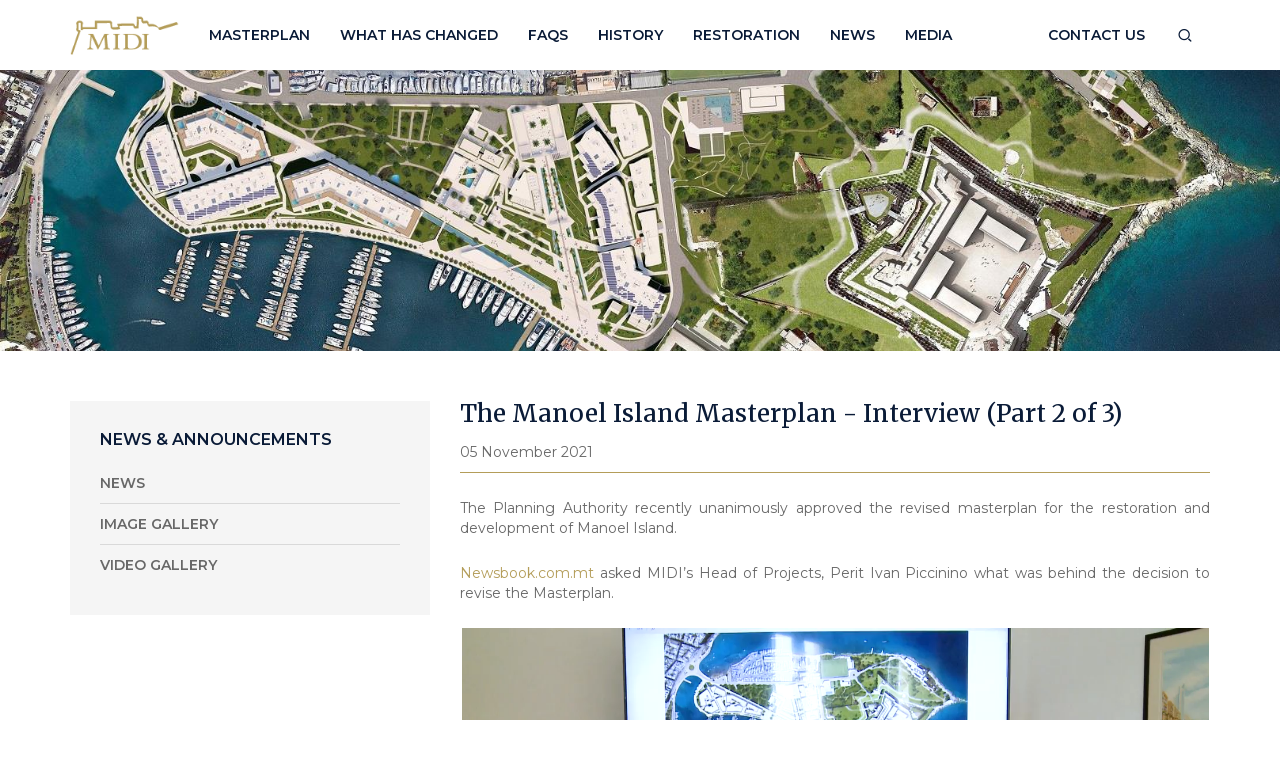

--- FILE ---
content_type: text/html; charset=utf-8
request_url: https://www.manoelisland.com.mt/en/news/1/2088/the-manoel-island-masterplan---interview-part
body_size: 11008
content:


<html lang="en">

<head>
    <!-- meta -->
    <meta charset="utf-8" /><meta http-equiv="X-UA-Compatible" content="IE=edge,chrome=1" /><meta http-equiv="Content-Type" content="text/html; charset=iso-8859-1" /><meta name="viewport" content="width=device-width, initial-scale=1, maximum-scale=1, user-scalable=no" /><title>
	The Manoel Island Masterplan - Interview (Part 2 of 3)
</title>


    <!-- Google Tag Manager -->
    <script>
        (function (w, d, s, l, i) {
            w[l] = w[l] || []; w[l].push({
                'gtm.start':
                new Date().getTime(), event: 'gtm.js'
            }); var f = d.getElementsByTagName(s)[0],
                j = d.createElement(s), dl = l != 'dataLayer' ? '&l=' + l : ''; j.async = true; j.src =
                    'https://www.googletagmanager.com/gtm.js?id=' + i + dl; f.parentNode.insertBefore(j, f);
        })(window, document, 'script', 'dataLayer', 'GTM-5MPNJSV');

    </script>
    <!-- End Google Tag Manager -->

    <meta name='twitter:site' content='@MaltaChamber' /><meta name='twitter:card' content='summary' /><meta name='twitter:description' content='News &amp; Announcements'/><meta name='twitter:title' content='News' /><meta property='og:description' content='News &amp; Announcements'/><meta property='og:url' content='https://www.manoelisland.com.mt//en/news/1' /><meta property='og:title' content='News' /><link rel="apple-touch-icon" sizes="57x57" href="../../../../assets/img/fav/apple-icon-57x57.png" /><link rel="apple-touch-icon" sizes="60x60" href="../../../../assets/img/fav/apple-icon-60x60.png" /><link rel="apple-touch-icon" sizes="72x72" href="../../../../assets/img/fav/apple-icon-72x72.png" /><link rel="apple-touch-icon" sizes="76x76" href="../../../../assets/img/fav/apple-icon-76x76.png" /><link rel="apple-touch-icon" sizes="114x114" href="../../../../assets/img/fav/apple-icon-114x114.png" /><link rel="apple-touch-icon" sizes="120x120" href="../../../../assets/img/fav/apple-icon-120x120.png" /><link rel="apple-touch-icon" sizes="144x144" href="../../../../assets/img/fav/apple-icon-144x144.png" /><link rel="apple-touch-icon" sizes="152x152" href="../../../../assets/img/fav/apple-icon-152x152.png" /><link rel="apple-touch-icon" sizes="180x180" href="../../../../assets/img/fav/apple-icon-180x180.png" /><link rel="icon" type="image/png" sizes="192x192" href="../../../../assets/img/fav/android-icon-192x192.png" /><link rel="icon" type="image/png" sizes="32x32" href="../../../../assets/img/fav/favicon-32x32.png" /><link rel="icon" type="image/png" sizes="96x96" href="../../../../assets/img/fav/favicon-96x96.png" /><link rel="icon" type="image/png" sizes="16x16" href="../../../../assets/img/fav/favicon-16x16.png" /><link rel="manifest" href="../../../../assets/img/fav/manifest.json" /><meta name="msapplication-TileColor" content="#ffffff" /><meta name="msapplication-TileImage" content="~/assets/img/fav/ms-icon-144x144.png" /><meta name="theme-color" content="#ffffff" />

    <!-- styles -->
    <link href="//maxcdn.bootstrapcdn.com/bootstrap/3.3.6/css/bootstrap.min.css" rel="stylesheet" integrity="sha256-7s5uDGW3AHqw6xtJmNNtr+OBRJUlgkNJEo78P4b0yRw= sha512-nNo+yCHEyn0smMxSswnf/OnX6/KwJuZTlNZBjauKhTK0c+zT+q5JOCx0UFhXQ6rJR9jg6Es8gPuD2uZcYDLqSw==" crossorigin="anonymous" /><link href="../../../../assets/css/plugins.min.css" rel="stylesheet" /><link href="../../../../assets/fontello/css/fontello.css" rel="stylesheet" /><link href="../../../../assets/sass/style.min.css?v=3" rel="stylesheet" /><link href="//fonts.googleapis.com/css?family=Merriweather:300,500|Montserrat:400,600" rel="stylesheet" />
</head>

<body prefix="og: http://ogp.me/ns# fb: http://ogp.me/ns/fb#" itemscope itemtype="http://schema.org/Article">
    
    <form name="aspnetForm" method="post" action="./the-manoel-island-masterplan---interview-part" onsubmit="javascript:return WebForm_OnSubmit();" id="aspnetForm">
<div>
<input type="hidden" name="__EVENTTARGET" id="__EVENTTARGET" value="" />
<input type="hidden" name="__EVENTARGUMENT" id="__EVENTARGUMENT" value="" />
<input type="hidden" name="__VIEWSTATE" id="__VIEWSTATE" value="/[base64]////8PZAUyY3RsMDAkcGxhY2Vob2xkZXJCb2R5JE5ld3NHYWxsZXJ5JGx2SW1hZ2VHYWxsZXJpZXMPZ2QFLWN0bDAwJHBsYWNlaG9sZGVyQm9keSROZXdzR2FsbGVyeUZ1bGwkbHZJdGVtcw88KwAOAwhmDGYNAv////[base64]" />
</div>

<script type="text/javascript">
//<![CDATA[
var theForm = document.forms['aspnetForm'];
if (!theForm) {
    theForm = document.aspnetForm;
}
function __doPostBack(eventTarget, eventArgument) {
    if (!theForm.onsubmit || (theForm.onsubmit() != false)) {
        theForm.__EVENTTARGET.value = eventTarget;
        theForm.__EVENTARGUMENT.value = eventArgument;
        theForm.submit();
    }
}
//]]>
</script>


<script src="/WebResource.axd?d=1nj9TpQ0jfybwiX_QcJUunxV2AKzXHFV28ucnDR6wqA1rmnsv2u1YCKzevT_xol5NSq11IEjQOlsefgM2ewTncU6mU_Wv44LkSm0G536oXg1&amp;t=636850502713153573" type="text/javascript"></script>


<script src="/WebResource.axd?d=KAS3KKyIHFV3RAWGLHBJTFKa9Bppu7X7e_fl7ufBc4hC06fXHHvfPwOfLnB8Kysy_qcIJ38Wruo-htfO4xHFOYwU3_TU-tH2mtluclTbkik1&amp;t=636850502713153573" type="text/javascript"></script>
<script type="text/javascript">
//<![CDATA[
function WebForm_OnSubmit() {
if (typeof(ValidatorOnSubmit) == "function" && ValidatorOnSubmit() == false) return false;
return true;
}
//]]>
</script>

<div>

	<input type="hidden" name="__VIEWSTATEGENERATOR" id="__VIEWSTATEGENERATOR" value="CA8C29DA" />
	<input type="hidden" name="__EVENTVALIDATION" id="__EVENTVALIDATION" value="/wEdAAOKmSNa2TsRfIfFUKuAfHZmELLVTzkjq7wqCNoHv2ZhDkFObXtzQezn6/f0Eqn1puKxcRmKteugGbh4iItq+Rp8nfvwXiP3p//Nb7+YuIf7Aw==" />
</div>
        <div class="container-nav">
            <nav class="navbar navbar-default">
                <div class="container">
                    <div class="navbar-header">
                        <button type="button" class="navbar-toggle collapsed" data-toggle="collapse" data-target="#bs-example-navbar-collapse-1" aria-expanded="false">
                            <i class="icon-menu"></i>
                        </button>
                        <a class="navbar-brand" href="/en/home">
                            <img src="/assets/img/logo.png" alt="logo" />
                        </a>
                    </div>

                    <div class="collapse navbar-collapse" id="bs-example-navbar-collapse-1">
                        <ul class='nav navbar-nav' role='menu'><li class=''><a href='https://www.manoelisland.com.mt/en/master-plan'>Masterplan</a></li><li class=''><a href='https://www.manoelisland.com.mt/en/what-has-changed'>What has changed</a></li><li class=''><a href='https://www.manoelisland.com.mt/en/faqs'>FAQs</a></li><li class=''><a href='https://www.manoelisland.com.mt/en/history'>History</a></li><li class=''><a href='https://www.manoelisland.com.mt/en/restoration'>Restoration</a></li><li class=''><a href='https://www.manoelisland.com.mt/en/news/1'>News</a></li><li class=''><a class='dropdown-toggle' data-toggle='dropdown' href='#'>Media<span class='caret'></span></a><ul class='dropdown-menu' role='menu'><li class=''><a href='#'>Image Gallery</a></li><li class=''><a href='#'>Video Gallery</a></li></ul></li></ul>

                        <ul class="nav navbar-nav navbar-right">
                            <li>
                                <a href="/en/contact">Contact Us</a>
                            </li>
                            <li>
                                <a href="#" class="pd" onclick="toggleSearch()"><i class="icon-search" style="display: block; margin: 3px 0;"></i></a>
                            </li>
                        </ul>
                    </div>
                </div>
            </nav>
        </div>

        <div class="container-search">
            <div class="container">
                <div class="row">
                    <div class="col-xs-12">
                        

<div class="form-inline">
    <div class="form-group">
        <input name="ctl00$search$txtTopSearch" type="text" id="ctl00_search_txtTopSearch" class="form-control ignore" placeholder="Search" />
        <span id="ctl00_search_searchValidation" class="form-required" style="color:Red;display:none;">*</span>
    </div>
    <input type="submit" name="ctl00$search$btnTopSearch" value="Search" onclick="javascript:WebForm_DoPostBackWithOptions(new WebForm_PostBackOptions(&quot;ctl00$search$btnTopSearch&quot;, &quot;&quot;, true, &quot;valSearch&quot;, &quot;&quot;, false, false))" id="ctl00_search_btnTopSearch" class="btn blue" />
</div>

                    </div>
                </div>
            </div>
        </div>

        <div class="container-banner-space"></div>

        <div class="container-banner">
            <div class="slides">
                
        
        <div class="item bgd-image">
            <img src='https://www.manoelisland.com.mt/loadimage/DA87B5A6-076C-451C-8418-3212EF413EB5' title='' alt='' class="srctobgd" />
        </div>
    
    

            </div>

            <div class="overlay"></div>

            <div class="caption">
                <div class="container">
                    <div class="row">
                        <div class="col-xs-12 text-center">
                            <h1>MANOEL ISLAND MASTERPLAN</h1>
                            
                        </div>
                    </div>
                </div>
            </div>

            <div class="scroll">
                <a href="#intro" class="anchor" data-offset="60">
                    <i class="icon-down"></i>
                    <span>Scroll Down</span>
                </a>
            </div>
        </div>

        
    
            <div class="container-inner">
                <div class="container">
                    <div class="row">
                        <div class="col-xs-12 col-sm-4">
                            <div class="side-wrapper animatedParent animateOnce" data-spy="affix" data-offset-top="300" data-offset-bottom="380">
                                <div class="side-menu animated fadeInUpShort delay-250">
                                    <h3>News & Announcements</h3>
                                    <ul>
                                        <li>
                                            <a href="/en/news/1">News</a>
                                        </li>
                                        
                                        <li>
                                            <a href="/en/news/3">Image Gallery</a>
                                        </li>
                                        <li>
                                            <a href="/en/news/4">Video Gallery</a>
                                        </li>
                                    </ul>
                                </div>
                            </div>
                            <div id="widthBar"></div>
                        </div>

                        <div class="col-xs-12 col-sm-8">
                            <div class="content">
                                <h3 class="page-title">
                                    <span id="ctl00_placeholderBody_lblNewsTitle">The Manoel Island Masterplan - Interview (Part 2 of 3)</span></h3>

                                <time>
                                    <span id="ctl00_placeholderBody_lblNewsDate">05 November 2021</span>
                                </time>

                                <h4 class="hidden">
                                    <span id="ctl00_placeholderBody_lblAuthor"></span></h4>
                                <hr />

                                <p>
                                    <span id="ctl00_placeholderBody_lblNewsText"><p style="text-align: justify;">The Planning Authority recently unanimously approved the revised masterplan for the restoration and development of Manoel Island.</p>
<p style="text-align: justify;"><a href="https://www.newsbook.com.mt" target="_blank">Newsbook.com.mt</a><span>&nbsp;asked MIDI&rsquo;s Head of Projects, Perit Ivan Piccinino what was behind the decision to revise the Masterplan.</span></p>
<video width="750" height="420" style="width:100%;" controls="controls"><source src="https://www.midimalta.com/assets/videos/nbinterview-pt2x.mp4" type="video/mp4" /><object width="750" height="420" data="https://thinktank.think.mt/scripts/tinymce/jscripts/tiny_mce/plugins/media/moxieplayer.swf" type="application/x-shockwave-flash"><param name="src" value="https://thinktank.think.mt/scripts/tinymce/jscripts/tiny_mce/plugins/media/moxieplayer.swf" /><param name="flashvars" value="url=https%3A//www.midimalta.com/assets/videos/nbinterview-pt2x.mp4&amp;poster=/" /><param name="allowfullscreen" value="true" /><param name="allowscriptaccess" value="true" /></object></video>
<p><span style="text-align: justify;"><br /></span></p>
<p><span style="text-align: justify;">&ldquo;Manoel Island has a legacy intertwined with Malta&rsquo;s history, reflected in heritage buildings and sites that define the Island&rsquo;s identity.</span></p>
<p style="text-align: justify;">Protecting, restoring and conserving these important landmarks is central to the design philosophy of the revised MIDI masterplan for Manoel Island &ndash; not just to honour Malta&rsquo;s history, but to preserve it for future generations,&rdquo; Piccinino said, &ldquo;The masterplan will give these buildings a new lease of life and has inspired other key design elements such as the creation of multiple plazas in their proximity.</p>
<p style="text-align: justify;">These dynamic public areas have been carefully located to complement the island&rsquo;s heritage assets, including the 80,000sqm Glacis Park surrounding Fort Manoel, he explained.</p>
<p style="text-align: center;"><img src="https://www.manoelisland.com.mt//loadimage/1850507A-CA05-4AD2-A226-8F6B0A672A62" alt="Manoel Island" width="500" height="373" /></p>
<p style="text-align: justify;"><strong>Sustainability</strong></p>
<p style="text-align: justify;">Perit Ivan Piccinino explained that in the new masterplan, sustainability is a key factor. A water conservation management plan, which will see rainwater harvesting, collection and treatment of grey water for irrigation and utilisation of the Island&rsquo;s existing reservoirs, has been put in place.</p>
<p style="text-align: justify;">The new buildings have likewise been designed to conserve energy, considering the best use of daylight while installing glazing and shading devices alongside energy efficient lighting, ventilation, and air conditioning systems.</p>
<p style="text-align: justify;">To reduce Manoel Island&rsquo;s carbon footprint further vehicular access will be limited. Apart from the main thorough way, cars will be directed to underground car parking facilities, which will be supplemented by electric charging points to promote the use of electric cars.</p>
<p style="text-align: justify;">MIDI will also develop new sporting facilities which will revert to Government for the benefit of the local community. The facilities include a full-size football pitch for Gzira United FC and a Bocci Club.</p>
<p style="text-align: justify;">Once the development is completed public accessibility will be significantly enhanced. The revised masterplan provides that Manoel Island will be developed as a pedestrian priority destination always ensuring unhindered access to the foreshore, the extraordinary heritage sites and the vast open public spaces.</p></span>
                                </p>
                            </div>

                            <div class="content-gallery">
                                
                                <span class="clearfix"></span>
                            </div>
                        </div>
                    </div>
                </div>
            </div>

            <div id="gallery" class="container-gallery">
                <div class="head">
                    <div class="container">
                        <div class="row">
                            <div class="col-xs-12 text-center">
                                <h1>Image Gallery</h1>
                                <i class="icon-cancel" onclick="closeGallery()"></i>
                            </div>
                        </div>
                    </div>
                </div>

                

                <div class="foot">
                </div>
            </div>
        


        <div class="container-footer animatedParent animateOnce">
            <div class="container animated fadeInUpShort delay-250">
                <div class="row">
                    <div class="col-xs-6 col-sm-6">
                        <div class="logo">
                            <img src="/assets/img/logo.png" alt="logo" />
                        </div>

                        <div class="contact">
                            <ul><li>MIDI plc, North Shore,</li><li>Manoel Island, Gzira</li><li>GZR 3016</li><li>Malta</li><li>&nbsp;</li><li><strong>T</strong> +356 20655 500</li><li><strong>E</strong> <a href="/cdn-cgi/l/email-protection#fa93949c95ba979b94959f969389969b949ed4999597d4978e"><span class="__cf_email__" data-cfemail="224b4c444d624f434c4d474e4b514e434c460c414d4f0c4f56">[email&#160;protected]</span></a></li></ul>
                        </div>

                        <div class="social hidden-sm hidden-md hidden-lg">
                            <ul><li><span>Stay in touch</span></li><li><a class="icon-facebook" href="https://www.facebook.com/tignepoint/" target="_blank"><span>facebook</span></a></li><li><a class="icon-youtube" href="https://www.youtube.com/user/tignepointmalta" target="_blank"><span>youtube</span></a></li><li><a class="icon-linkedin" href="https://www.linkedin.com/company/midiplc" target="_blank"><span>linkedin</span></a></li></ul>
                        </div>
                    </div>

                    <div class="col-xs-6 col-sm-6">
                        <div class="tigne">
                            <ul>
                                
                                <li>
                                    <a href="http://www.tignepoint.com/" target="_blank">
                                        <img src="/assets/img/tigne.png" alt="logo" height="50" />
                                    </a>
                                </li>
                            </ul>
                        </div>

                        <div class="social hidden-xs">
                            <ul><li><span>Stay in touch</span></li><li><a class="icon-facebook" href="https://www.facebook.com/tignepoint/" target="_blank"><span>facebook</span></a></li><li><a class="icon-youtube" href="https://www.youtube.com/user/tignepointmalta" target="_blank"><span>youtube</span></a></li><li><a class="icon-linkedin" href="https://www.linkedin.com/company/midiplc" target="_blank"><span>linkedin</span></a></li></ul>
                        </div>
                    </div>

                    <div class="col-xs-12 col-xs-offset-0 col-sm-6 col-sm-offset-6">
                        <div class="copyright">
                            <p><strong>&copy; MIDI plc</strong> . <a href="https://www.manoelisland.com.mt//en/copyright">Copyright</a>&nbsp;. <a href="https://www.manoelisland.com.mt//en/privacy">Privacy</a> .&nbsp;<a href="https://www.manoelisland.com.mt//en/disclaimer">Disclaimer</a>&nbsp;</p>
                        </div>

                        <div class="think">
                            <p><a href="https://think.mt" target="_blank">Website Design</a> by <a href="https://think.mt" target="_blank">Think Malta</a></p>
                        </div>
                    </div>
                </div>
            </div>
        </div>
    
<script data-cfasync="false" src="/cdn-cgi/scripts/5c5dd728/cloudflare-static/email-decode.min.js"></script><script type="text/javascript">
//<![CDATA[
var Page_Validators =  new Array(document.getElementById("ctl00_search_searchValidation"));
//]]>
</script>

<script type="text/javascript">
//<![CDATA[
var ctl00_search_searchValidation = document.all ? document.all["ctl00_search_searchValidation"] : document.getElementById("ctl00_search_searchValidation");
ctl00_search_searchValidation.controltovalidate = "ctl00_search_txtTopSearch";
ctl00_search_searchValidation.errormessage = "Invalid search criteria";
ctl00_search_searchValidation.display = "Dynamic";
ctl00_search_searchValidation.validationGroup = "valSearch";
ctl00_search_searchValidation.evaluationfunction = "RegularExpressionValidatorEvaluateIsValid";
ctl00_search_searchValidation.validationexpression = "^[a-zA-Z0-9\\s]+$";
//]]>
</script>


<script type="text/javascript">
//<![CDATA[

var Page_ValidationActive = false;
if (typeof(ValidatorOnLoad) == "function") {
    ValidatorOnLoad();
}

function ValidatorOnSubmit() {
    if (Page_ValidationActive) {
        return ValidatorCommonOnSubmit();
    }
    else {
        return true;
    }
}
        //]]>
</script>
</form>

    <!-- scripts -->
    <script src="//ajax.googleapis.com/ajax/libs/jquery/1.11.3/jquery.min.js" type="text/javascript"></script>
    <script src="/assets/js/jquery.event.move.min.js" type="text/javascript"></script>
    <script src="//maxcdn.bootstrapcdn.com/bootstrap/3.3.6/js/bootstrap.min.js" integrity="sha256-KXn5puMvxCw+dAYznun+drMdG1IFl3agK0p/pqT9KAo= sha512-2e8qq0ETcfWRI4HJBzQiA3UoyFk6tbNyG+qSaIBZLyW9Xf3sWZHN/lxe9fTh1U45DpPf07yj94KsUHHWe4Yk1A==" crossorigin="anonymous"></script>
    
    <script src="//cdnjs.cloudflare.com/ajax/libs/jquery.smartmenus/1.0.1/jquery.smartmenus.min.js" type="text/javascript"></script>
    <script src="//cdnjs.cloudflare.com/ajax/libs/jquery.smartmenus/1.0.1/addons/bootstrap/jquery.smartmenus.bootstrap.min.js" type="text/javascript"></script>
    <script src="//cdnjs.cloudflare.com/ajax/libs/mhayes-twentytwenty/1.0.0/js/jquery.twentytwenty.min.js" type="text/javascript"></script>
    <script src="//cdnjs.cloudflare.com/ajax/libs/slick-carousel/1.6.0/slick.min.js" type="text/javascript"></script>
    <script src="//cdnjs.cloudflare.com/ajax/libs/lightbox2/2.9.0/js/lightbox.min.js" type="text/javascript"></script>
    <script src='/assets/js/source/think/0.think.min.js' type="text/javascript"></script>
    <script src='/assets/js/custom.min.js' type="text/javascript"></script>

    <script type="text/javascript">
        //required global variable for think js resolve url functions
        var baseUrl = "/";

        $(function () {
            masterFunctions();

            $('.navbar-collapse li a').each(function () {
                if ($(this).text() == "Image Gallery") {
                    $(this).attr('href', '/en/news/3');
                } else if ($(this).text() == "Video Gallery") {
                    $(this).attr('href', '/en/news/4');
                }
            });

            $('.content img').each(function () {
                var src = $(this).attr('src');
                $(this).wrap('<a class="lightbox-wrapper" href=' + src + ' data-lightbox="content-image"></a>');
            });
        });

        //when everthing loaded, trigger resize of compare plugin
        $(window).load(function () {
            $(window).trigger("resize.twentytwenty");
        });
    </script>

    
    
    <script>
        $(function () {
            gallerySlides();

            //rename page title according to news type section
            var url = window.location.href;
            var $title = $('#txtPageTitle');
            var $noNews = $('#txtNoNews');

            if (url.indexOf('news/1') >= 0) {
                $title.text('News');
                $noNews.text('News Articles');
            } else if (url.indexOf('news/2') >= 0) {
                $title.text('Newsletter');
                $noNews.text('Newsletters');
            } else if (url.indexOf('news/3') >= 0) {
                $title.text('Image Gallery');
                $noNews.text('New Images');
                $('.news-item').addClass('type-image-gallery');
                $('.content').addClass('type-image-gallery');
            } else if (url.indexOf('news/4') >= 0) {
                $title.text('Video Gallery');
                $noNews.text('New Videos');
                $('.news-item').addClass('type-video-gallery');
                $('.content').addClass('type-video-gallery');
            } else if (url.indexOf('news/5') >= 0) {
                $title.text('Media Contacts');
                $noNews.text('Media Contacts');
            }
        });
    </script>




    <!-- Google Tag Manager (noscript) -->
    <noscript>
        <iframe src="https://www.googletagmanager.com/ns.html?id=GTM-5MPNJSV"
            height="0" width="0" style="display: none; visibility: hidden"></iframe>
    </noscript>
    <!-- End Google Tag Manager (noscript) -->
<script defer src="https://static.cloudflareinsights.com/beacon.min.js/vcd15cbe7772f49c399c6a5babf22c1241717689176015" integrity="sha512-ZpsOmlRQV6y907TI0dKBHq9Md29nnaEIPlkf84rnaERnq6zvWvPUqr2ft8M1aS28oN72PdrCzSjY4U6VaAw1EQ==" data-cf-beacon='{"version":"2024.11.0","token":"d9fa4ae1e1b846eda14f59db82b7529d","r":1,"server_timing":{"name":{"cfCacheStatus":true,"cfEdge":true,"cfExtPri":true,"cfL4":true,"cfOrigin":true,"cfSpeedBrain":true},"location_startswith":null}}' crossorigin="anonymous"></script>
</body>
</html>


--- FILE ---
content_type: text/css
request_url: https://www.manoelisland.com.mt/assets/fontello/css/fontello.css
body_size: 1100
content:
@font-face {
  font-family: 'fontello';
  src: url('../font/fontello.eot?30423470');
  src: url('../font/fontello.eot?30423470#iefix') format('embedded-opentype'),
       url('../font/fontello.woff2?30423470') format('woff2'),
       url('../font/fontello.woff?30423470') format('woff'),
       url('../font/fontello.ttf?30423470') format('truetype'),
       url('../font/fontello.svg?30423470#fontello') format('svg');
  font-weight: normal;
  font-style: normal;
}
/* Chrome hack: SVG is rendered more smooth in Windozze. 100% magic, uncomment if you need it. */
/* Note, that will break hinting! In other OS-es font will be not as sharp as it could be */
/*
@media screen and (-webkit-min-device-pixel-ratio:0) {
  @font-face {
    font-family: 'fontello';
    src: url('../font/fontello.svg?30423470#fontello') format('svg');
  }
}
*/
 
 [class^="icon-"]:before, [class*=" icon-"]:before {
  font-family: "fontello";
  font-style: normal;
  font-weight: normal;
  speak: none;
 
  display: inline-block;
  text-decoration: inherit;
  width: 1em;
  margin-right: .2em;
  text-align: center;
  /* opacity: .8; */
 
  /* For safety - reset parent styles, that can break glyph codes*/
  font-variant: normal;
  text-transform: none;
 
  /* fix buttons height, for twitter bootstrap */
  line-height: 1em;
 
  /* Animation center compensation - margins should be symmetric */
  /* remove if not needed */
  margin-left: .2em;
 
  /* you can be more comfortable with increased icons size */
  /* font-size: 120%; */
 
  /* Font smoothing. That was taken from TWBS */
  -webkit-font-smoothing: antialiased;
  -moz-osx-font-smoothing: grayscale;
 
  /* Uncomment for 3D effect */
  /* text-shadow: 1px 1px 1px rgba(127, 127, 127, 0.3); */
}
 
.icon-cancel:before { content: '\e800'; } /* '' */
.icon-plus:before { content: '\e801'; } /* '' */
.icon-minus:before { content: '\e802'; } /* '' */
.icon-clock:before { content: '\e803'; } /* '' */
.icon-quora:before { content: '\e804'; } /* '' */
.icon-phone:before { content: '\e805'; } /* '' */
.icon-link:before { content: '\e806'; } /* '' */
.icon-mobile:before { content: '\e807'; } /* '' */
.icon-search:before { content: '\e808'; } /* '' */
.icon-menu:before { content: '\e809'; } /* '' */
.icon-down:before { content: '\e80a'; } /* '' */
.icon-left:before { content: '\e80b'; } /* '' */
.icon-right:before { content: '\e80c'; } /* '' */
.icon-up:before { content: '\e80d'; } /* '' */
.icon-camera:before { content: '\e80e'; } /* '' */
.icon-location:before { content: '\f031'; } /* '' */
.icon-twitter:before { content: '\f099'; } /* '' */
.icon-rss:before { content: '\f09e'; } /* '' */
.icon-googleplus:before { content: '\f0d5'; } /* '' */
.icon-email:before { content: '\f0e0'; } /* '' */
.icon-linkedin:before { content: '\f0e1'; } /* '' */
.icon-youtube:before { content: '\f16a'; } /* '' */
.icon-instagram:before { content: '\f16d'; } /* '' */
.icon-flickr:before { content: '\f16e'; } /* '' */
.icon-tumblr:before { content: '\f173'; } /* '' */
.icon-skype:before { content: '\f17e'; } /* '' */
.icon-steam:before { content: '\f1b6'; } /* '' */
.icon-pinterest:before { content: '\f231'; } /* '' */
.icon-tripadvisor:before { content: '\f262'; } /* '' */
.icon-vimeo:before { content: '\f27d'; } /* '' */
.icon-snapchat:before { content: '\f2ac'; } /* '' */
.icon-facebook:before { content: '\f308'; } /* '' */
.icon-calendar:before { content: '\f4c5'; } /* '' */

--- FILE ---
content_type: text/css
request_url: https://www.manoelisland.com.mt/assets/sass/style.min.css?v=3
body_size: 8526
content:
.focal-point{width:100%;height:auto;overflow:hidden;}.focal-point img{width:100%;max-width:100%;height:auto;-ms-interpolation-mode:bicubic;}.focal-point div{position:relative;max-width:none;height:auto;}@media all and (max-width:1200px){.focal-point div{margin:-3em -4em;}.focal-point.zoom-2 div{margin:-6em -8em;}.focal-point.zoom-1 div{margin:-3em -4em;}.down-1 div{margin-top:-3.5em;margin-bottom:-2.5em;}.up-1 div{margin-top:-2.5em;margin-bottom:-3.5em;}.right-1 div{margin-left:-4.66667em;margin-right:-3.33333em;}.left-1 div{margin-left:-3.33333em;margin-right:-4.66667em;}.down-2 div{margin-top:-4em;margin-bottom:-2em;}.up-2 div{margin-top:-2em;margin-bottom:-4em;}.right-2 div{margin-left:-5.33333em;margin-right:-2.66667em;}.left-2 div{margin-left:-2.66667em;margin-right:-5.33333em;}.down-3 div{margin-top:-4.5em;margin-bottom:-1.5em;}.up-3 div{margin-top:-1.5em;margin-bottom:-4.5em;}.right-3 div{margin-left:-6em;margin-right:-2em;}.left-3 div{margin-left:-2em;margin-right:-6em;}.down-4 div{margin-top:-5em;margin-bottom:-1em;}.up-4 div{margin-top:-1em;margin-bottom:-5em;}.right-4 div{margin-left:-6.66667em;margin-right:-1.33333em;}.left-4 div{margin-left:-1.33333em;margin-right:-6.66667em;}.down-5 div{margin-top:-5.5em;margin-bottom:-.5em;}.up-5 div{margin-top:-.5em;margin-bottom:-5.5em;}.right-5 div{margin-left:-7.33333em;margin-right:-.66667em;}.left-5 div{margin-left:-.66667em;margin-right:-7.33333em;}.down-6 div{margin-top:-6em;margin-bottom:-0;}.up-6 div{margin-top:-0;margin-bottom:-6em;}.right-6 div{margin-left:-8em;margin-right:-0;}.left-6 div{margin-left:-0;margin-right:-8em;}.portrait.focal-point div{margin:-4em -3em;}.portrait.focal-point.zoom-2 div{margin:-8em -6em;}.portrait.focal-point.zoom-1 div{margin:-4em -3em;}.portrait.down-1 div{margin-top:-4.66667em;margin-bottom:-3.33333em;}.portrait.up-1 div{margin-top:-3.33333em;margin-bottom:-4.66667em;}.portrait.right-1 div{margin-left:-3.5em;margin-right:-2.5em;}.portrait.left-1 div{margin-left:-2.5em;margin-right:-3.5em;}.portrait.down-2 div{margin-top:-5.33333em;margin-bottom:-2.66667em;}.portrait.up-2 div{margin-top:-2.66667em;margin-bottom:-5.33333em;}.portrait.right-2 div{margin-left:-4em;margin-right:-2em;}.portrait.left-2 div{margin-left:-2em;margin-right:-4em;}.portrait.down-3 div{margin-top:-6em;margin-bottom:-2em;}.portrait.up-3 div{margin-top:-2em;margin-bottom:-6em;}.portrait.right-3 div{margin-left:-4.5em;margin-right:-1.5em;}.portrait.left-3 div{margin-left:-1.5em;margin-right:-4.5em;}.portrait.down-4 div{margin-top:-6.66667em;margin-bottom:-1.33333em;}.portrait.up-4 div{margin-top:-1.33333em;margin-bottom:-6.66667em;}.portrait.right-4 div{margin-left:-5em;margin-right:-1em;}.portrait.left-4 div{margin-left:-1em;margin-right:-5em;}.portrait.down-5 div{margin-top:-7.33333em;margin-bottom:-.66667em;}.portrait.up-5 div{margin-top:-.66667em;margin-bottom:-7.33333em;}.portrait.right-5 div{margin-left:-5.5em;margin-right:-.5em;}.portrait.left-5 div{margin-left:-.5em;margin-right:-5.5em;}.portrait.down-6 div{margin-top:-8em;margin-bottom:-0;}.portrait.up-6 div{margin-top:-0;margin-bottom:-8em;}.portrait.right-6 div{margin-left:-6em;margin-right:-0;}.portrait.left-6 div{margin-left:-0;margin-right:-6em;}}.focal-point{width:100%;height:auto;overflow:hidden;}.focal-point img{width:100%;max-width:100%;height:auto;-ms-interpolation-mode:bicubic;}.focal-point div{position:relative;max-width:none;height:auto;}@media all and (max-width:992px){.focal-point div{margin:-3em -4em;}.focal-point.zoom-2 div{margin:-6em -8em;}.focal-point.zoom-1 div{margin:-3em -4em;}.down-1 div{margin-top:-3.5em;margin-bottom:-2.5em;}.up-1 div{margin-top:-2.5em;margin-bottom:-3.5em;}.right-1 div{margin-left:-4.66667em;margin-right:-3.33333em;}.left-1 div{margin-left:-3.33333em;margin-right:-4.66667em;}.down-2 div{margin-top:-4em;margin-bottom:-2em;}.up-2 div{margin-top:-2em;margin-bottom:-4em;}.right-2 div{margin-left:-5.33333em;margin-right:-2.66667em;}.left-2 div{margin-left:-2.66667em;margin-right:-5.33333em;}.down-3 div{margin-top:-4.5em;margin-bottom:-1.5em;}.up-3 div{margin-top:-1.5em;margin-bottom:-4.5em;}.right-3 div{margin-left:-6em;margin-right:-2em;}.left-3 div{margin-left:-2em;margin-right:-6em;}.down-4 div{margin-top:-5em;margin-bottom:-1em;}.up-4 div{margin-top:-1em;margin-bottom:-5em;}.right-4 div{margin-left:-6.66667em;margin-right:-1.33333em;}.left-4 div{margin-left:-1.33333em;margin-right:-6.66667em;}.down-5 div{margin-top:-5.5em;margin-bottom:-.5em;}.up-5 div{margin-top:-.5em;margin-bottom:-5.5em;}.right-5 div{margin-left:-7.33333em;margin-right:-.66667em;}.left-5 div{margin-left:-.66667em;margin-right:-7.33333em;}.down-6 div{margin-top:-6em;margin-bottom:-0;}.up-6 div{margin-top:-0;margin-bottom:-6em;}.right-6 div{margin-left:-8em;margin-right:-0;}.left-6 div{margin-left:-0;margin-right:-8em;}.portrait.focal-point div{margin:-4em -3em;}.portrait.focal-point.zoom-2 div{margin:-8em -6em;}.portrait.focal-point.zoom-1 div{margin:-4em -3em;}.portrait.down-1 div{margin-top:-4.66667em;margin-bottom:-3.33333em;}.portrait.up-1 div{margin-top:-3.33333em;margin-bottom:-4.66667em;}.portrait.right-1 div{margin-left:-3.5em;margin-right:-2.5em;}.portrait.left-1 div{margin-left:-2.5em;margin-right:-3.5em;}.portrait.down-2 div{margin-top:-5.33333em;margin-bottom:-2.66667em;}.portrait.up-2 div{margin-top:-2.66667em;margin-bottom:-5.33333em;}.portrait.right-2 div{margin-left:-4em;margin-right:-2em;}.portrait.left-2 div{margin-left:-2em;margin-right:-4em;}.portrait.down-3 div{margin-top:-6em;margin-bottom:-2em;}.portrait.up-3 div{margin-top:-2em;margin-bottom:-6em;}.portrait.right-3 div{margin-left:-4.5em;margin-right:-1.5em;}.portrait.left-3 div{margin-left:-1.5em;margin-right:-4.5em;}.portrait.down-4 div{margin-top:-6.66667em;margin-bottom:-1.33333em;}.portrait.up-4 div{margin-top:-1.33333em;margin-bottom:-6.66667em;}.portrait.right-4 div{margin-left:-5em;margin-right:-1em;}.portrait.left-4 div{margin-left:-1em;margin-right:-5em;}.portrait.down-5 div{margin-top:-7.33333em;margin-bottom:-.66667em;}.portrait.up-5 div{margin-top:-.66667em;margin-bottom:-7.33333em;}.portrait.right-5 div{margin-left:-5.5em;margin-right:-.5em;}.portrait.left-5 div{margin-left:-.5em;margin-right:-5.5em;}.portrait.down-6 div{margin-top:-8em;margin-bottom:-0;}.portrait.up-6 div{margin-top:-0;margin-bottom:-8em;}.portrait.right-6 div{margin-left:-6em;margin-right:-0;}.portrait.left-6 div{margin-left:-0;margin-right:-6em;}}.focal-point{width:100%;height:auto;overflow:hidden;}.focal-point img{width:100%;max-width:100%;height:auto;-ms-interpolation-mode:bicubic;}.focal-point div{position:relative;max-width:none;height:auto;}@media all and (max-width:767px){.focal-point div{margin:-3em -4em;}.focal-point.zoom-2 div{margin:-6em -8em;}.focal-point.zoom-1 div{margin:-3em -4em;}.down-1 div{margin-top:-3.5em;margin-bottom:-2.5em;}.up-1 div{margin-top:-2.5em;margin-bottom:-3.5em;}.right-1 div{margin-left:-4.66667em;margin-right:-3.33333em;}.left-1 div{margin-left:-3.33333em;margin-right:-4.66667em;}.down-2 div{margin-top:-4em;margin-bottom:-2em;}.up-2 div{margin-top:-2em;margin-bottom:-4em;}.right-2 div{margin-left:-5.33333em;margin-right:-2.66667em;}.left-2 div{margin-left:-2.66667em;margin-right:-5.33333em;}.down-3 div{margin-top:-4.5em;margin-bottom:-1.5em;}.up-3 div{margin-top:-1.5em;margin-bottom:-4.5em;}.right-3 div{margin-left:-6em;margin-right:-2em;}.left-3 div{margin-left:-2em;margin-right:-6em;}.down-4 div{margin-top:-5em;margin-bottom:-1em;}.up-4 div{margin-top:-1em;margin-bottom:-5em;}.right-4 div{margin-left:-6.66667em;margin-right:-1.33333em;}.left-4 div{margin-left:-1.33333em;margin-right:-6.66667em;}.down-5 div{margin-top:-5.5em;margin-bottom:-.5em;}.up-5 div{margin-top:-.5em;margin-bottom:-5.5em;}.right-5 div{margin-left:-7.33333em;margin-right:-.66667em;}.left-5 div{margin-left:-.66667em;margin-right:-7.33333em;}.down-6 div{margin-top:-6em;margin-bottom:-0;}.up-6 div{margin-top:-0;margin-bottom:-6em;}.right-6 div{margin-left:-8em;margin-right:-0;}.left-6 div{margin-left:-0;margin-right:-8em;}.portrait.focal-point div{margin:-4em -3em;}.portrait.focal-point.zoom-2 div{margin:-8em -6em;}.portrait.focal-point.zoom-1 div{margin:-4em -3em;}.portrait.down-1 div{margin-top:-4.66667em;margin-bottom:-3.33333em;}.portrait.up-1 div{margin-top:-3.33333em;margin-bottom:-4.66667em;}.portrait.right-1 div{margin-left:-3.5em;margin-right:-2.5em;}.portrait.left-1 div{margin-left:-2.5em;margin-right:-3.5em;}.portrait.down-2 div{margin-top:-5.33333em;margin-bottom:-2.66667em;}.portrait.up-2 div{margin-top:-2.66667em;margin-bottom:-5.33333em;}.portrait.right-2 div{margin-left:-4em;margin-right:-2em;}.portrait.left-2 div{margin-left:-2em;margin-right:-4em;}.portrait.down-3 div{margin-top:-6em;margin-bottom:-2em;}.portrait.up-3 div{margin-top:-2em;margin-bottom:-6em;}.portrait.right-3 div{margin-left:-4.5em;margin-right:-1.5em;}.portrait.left-3 div{margin-left:-1.5em;margin-right:-4.5em;}.portrait.down-4 div{margin-top:-6.66667em;margin-bottom:-1.33333em;}.portrait.up-4 div{margin-top:-1.33333em;margin-bottom:-6.66667em;}.portrait.right-4 div{margin-left:-5em;margin-right:-1em;}.portrait.left-4 div{margin-left:-1em;margin-right:-5em;}.portrait.down-5 div{margin-top:-7.33333em;margin-bottom:-.66667em;}.portrait.up-5 div{margin-top:-.66667em;margin-bottom:-7.33333em;}.portrait.right-5 div{margin-left:-5.5em;margin-right:-.5em;}.portrait.left-5 div{margin-left:-.5em;margin-right:-5.5em;}.portrait.down-6 div{margin-top:-8em;margin-bottom:-0;}.portrait.up-6 div{margin-top:-0;margin-bottom:-8em;}.portrait.right-6 div{margin-left:-6em;margin-right:-0;}.portrait.left-6 div{margin-left:-0;margin-right:-6em;}}html,body{width:100%;height:100%;font-family:'Montserrat',sans-serif;font-weight:400;color:#686868;font-size:14px;}form{margin-bottom:0;}h1,h2,h3,h4,h5{font-family:'Merriweather',serif;font-weight:500;color:#0a1b37;}p{margin:0 0 15px;}a{color:#b49d59;}a:hover{color:#0a1b37;text-decoration:none;}.btn{border-color:#b49d59;background-color:transparent;color:#b49d59;font-family:'Merriweather',serif;text-transform:capitalize;border-radius:0;padding:6px 24px;-webkit-transition:all .2s ease;-moz-transition:all .2s ease;-ms-transition:all .2s ease;-o-transition:all .2s ease;transition:all .2s ease;}.btn:focus,.btn:hover{border-color:#b49d59;background-color:#b49d59;color:#fff;outline:none;}.btn.blue{border-color:#0a1b37;color:#0a1b37;}.btn.blue:focus,.btn.blue:hover{border-color:#0a1b37;background-color:#0a1b37;color:#fff;}.file-dialog input[type=file],.file-dialog input[type=submit]{width:.1px;height:.1px;opacity:0;overflow:hidden;position:absolute;z-index:-1;}.form-group{position:relative;margin-bottom:20px;}.form-group .form-control{-webkit-box-shadow:none;box-shadow:none;border-radius:0;border:none;border-bottom:1px solid #b49d59;padding:6px 0;background:transparent;}.form-group .form-control::-webkit-input-placeholder{color:#b5b5b5;text-transform:uppercase;font-family:'Merriweather',serif;}.form-group .form-control:-moz-placeholder{color:#686868;text-transform:uppercase;font-family:'Merriweather',serif;}.form-group .form-control::-moz-placeholder{color:#686868;text-transform:uppercase;font-family:'Merriweather',serif;}.form-group .form-control:-ms-input-placeholder{color:#686868;text-transform:uppercase;font-family:'Merriweather',serif;}.form-group .form-control:focus{border-color:#0a1b37;}.form-group .invalid{border-color:#e96666;}.form-group .form-required{position:absolute;top:0;right:0;}.form-group textarea.form-control{max-width:100%;max-height:300px;height:150px;}.form-group .form-checkbox input[type=checkbox]{display:none;}.form-group .form-checkbox input[type=checkbox]:checked+label:before{background-image:url(../img/check.svg);background-repeat:no-repeat;background-position:center;background-size:90%;}.form-group .form-checkbox label{cursor:pointer;}.form-group .form-checkbox label:before{content:'';display:inline-block;width:20px;height:20px;border:1px solid #b49d59;margin-right:10px;top:5px;position:relative;}article time{display:block;margin:0 0 10px;}article img{max-width:100%;}article .embed-responsive{margin:0 0 10px;}.thumbnail time{display:block;margin:0 0 10px;}.grid .grid-item{padding:0 10px;width:33.33%;}@media(max-width:991px){.grid .grid-item{width:50%;}}@media only screen and (max-width:767px){.grid .grid-item{padding:0 15px;width:100%;}}.bgd-image{background-position:center;background-size:cover;background-repeat:no-repeat;}.navbar-brand{padding:5px 15px;}.navbar-brand img{height:100%;}.alert.alert-fixed{position:fixed;top:10px;right:10px;z-index:1000;}.table-full{width:100%;}.slick-slider .item{outline:none;}.panel-primary{border-color:#b49d59;}.panel-primary>.panel-heading{color:#0a1b37;background-color:#b49d59;border-color:#b49d59;}.container-nav{position:fixed;width:100%;z-index:999;}.container-nav .navbar{background-color:#fff;border:none;border-radius:0;}@media(max-width:991px){.container-nav .navbar{border-bottom:1px solid #b49d59;}}.container-nav .navbar .navbar-header .navbar-toggle{border:none;color:#b49d59;margin-top:17.5px;margin-bottom:17.5px;}.container-nav .navbar .navbar-header .navbar-toggle:focus,.container-nav .navbar .navbar-header .navbar-toggle:hover{background-color:#f5f5f5;}.container-nav .navbar .navbar-header .navbar-brand{padding:15px 15px;height:70px;}.container-nav .navbar .navbar-collapse .navbar-nav>li>a{position:relative;font-size:14px;font-weight:600;text-transform:uppercase;color:#0a1b37;padding:25px 15px;-webkit-transition:all .2s ease;-moz-transition:all .2s ease;-ms-transition:all .2s ease;-o-transition:all .2s ease;transition:all .2s ease;}.container-nav .navbar .navbar-collapse .navbar-nav>li>a span{display:none;}.container-nav .navbar .navbar-collapse .navbar-nav>li>a:after{content:'';position:absolute;bottom:0;left:0;width:100%;height:6px;background-color:#fff;-webkit-transition:all .2s ease;-moz-transition:all .2s ease;-ms-transition:all .2s ease;-o-transition:all .2s ease;transition:all .2s ease;}@media(max-width:991px){.container-nav .navbar .navbar-collapse .navbar-nav>li>a{padding:10px 15px;}.container-nav .navbar .navbar-collapse .navbar-nav>li>a span{display:block;}.container-nav .navbar .navbar-collapse .navbar-nav>li>a:after{height:1px;background-color:#f5f5f5;}}.container-nav .navbar .navbar-collapse .navbar-nav>li:hover>a,.container-nav .navbar .navbar-collapse .navbar-nav>li.open>a{color:#b49d59;background:none;}.container-nav .navbar .navbar-collapse .navbar-nav>li:hover>a:after,.container-nav .navbar .navbar-collapse .navbar-nav>li.open>a:after{background-color:#f5f5f5;}.container-nav .navbar .navbar-collapse .navbar-nav.sm-collapsible ul .caret,.container-nav .navbar .navbar-collapse .navbar-nav.sm-collapsible .caret{margin:0;top:7px;right:15px;font-size:20px;}.container-nav .navbar .navbar-collapse .navbar-nav:not(.sm-collapsible) ul .caret{margin-right:3px;}@media(max-width:991px){.container-nav .navbar .navbar-collapse .dropdown-menu{padding-left:15px;}}.container-nav .navbar .navbar-collapse .dropdown-menu>li>a{position:relative;font-size:13px;text-transform:uppercase;color:#686868;padding:10px 15px;-webkit-transition:all .2s ease;-moz-transition:all .2s ease;-ms-transition:all .2s ease;-o-transition:all .2s ease;transition:all .2s ease;}.container-nav .navbar .navbar-collapse .dropdown-menu>li>a:after{content:'';position:absolute;bottom:0;left:0;width:100%;height:1px;border-bottom:1px solid #d9d9d9;}.container-nav .navbar .navbar-collapse .dropdown-menu>li:hover>a,.container-nav .navbar .navbar-collapse .dropdown-menu>li.open>a{color:#b49d59;background-color:#f5f5f5;}.container-nav .navbar .navbar-collapse .dropdown-menu>li:last-child a:after{display:none;}@media(max-width:991px){.container-nav .navbar .navbar-collapse .dropdown-menu>li:last-child a:after{display:block;}}.container-nav .navbar .navbar-collapse .dropdown-menu .dropdown-menu>li>a:after{border-bottom:1px solid #bdbdbd;}@media(max-width:991px){.navbar-header{float:none;}.navbar-left,.navbar-right{float:none !important;}.navbar-toggle{display:block;}.navbar-collapse{border-top:1px solid transparent;box-shadow:inset 0 1px 0 rgba(255,255,255,.1);}.navbar-fixed-top{top:0;border-width:0 0 1px;}.navbar-collapse.collapse{display:none !important;}.navbar-nav{float:none !important;margin-top:7.5px;}.navbar-nav>li{float:none;}.navbar-nav>li>a{padding-top:10px;padding-bottom:10px;}.collapse.in{display:block !important;}}.container-banner-space{display:block;width:100%;height:1px;}@media(max-width:991px){.container-banner-space{height:70px;}}.container-banner{position:relative;height:350px;overflow:hidden;}@media(max-width:991px){.container-banner{height:150px;}}.container-banner .slides .item{position:relative;height:100%;}.container-banner .overlay{position:absolute;top:0;left:0;width:100%;height:100%;background-color:rgba(0,0,0,.25);display:none;}.container-banner .caption{position:absolute;width:100%;top:50%;transform:translateY(-50%);display:none;}@media only screen and (max-width:767px){.container-banner .caption{top:30%;transform:translateY(-30%);}}.container-banner .caption hr{border-top:1px solid #fff;width:220px;}.container-banner .caption h1{color:#fff;font-size:49px;text-shadow:1px 1px 2px #686868;}.container-banner .caption h4{color:#fff;text-shadow:1px 1px 2px #686868;}.container-banner .caption .play a{margin-top:25px;display:inline-block;color:#fff;outline:none;-webkit-transition:all .2s ease;-moz-transition:all .2s ease;-ms-transition:all .2s ease;-o-transition:all .2s ease;transition:all .2s ease;}.container-banner .caption .play a:hover{color:#b49d59;}.container-banner .caption .play a img{display:block;margin:0 auto 5px;}.container-banner .caption .play a span{font-family:'Merriweather',serif;font-style:italic;}.container-banner .scroll{position:absolute;bottom:25px;left:0;width:100%;text-align:center;display:none;}.container-banner .scroll a{display:inline-block;color:#fff;outline:none;-webkit-transition:all .2s ease;-moz-transition:all .2s ease;-ms-transition:all .2s ease;-o-transition:all .2s ease;transition:all .2s ease;}.container-banner .scroll a:hover{color:#b49d59;}.container-banner .scroll a i{display:block;font-size:30px;margin-bottom:5px;}.container-banner .scroll a span{font-family:'Merriweather',serif;font-style:italic;}.container-footer{padding:50px 0 25px;background-color:#f5f5f5;border-top:1px solid #d9d9d9;}.container-footer .logo{max-width:100%;margin-bottom:25px;}.container-footer .contact{margin-bottom:25px;}.container-footer .contact ul{list-style:none;margin:0;padding:0;}.container-footer .contact ul li{color:#686868;font-size:12px;}.container-footer .contact ul li a{color:#686868;}.container-footer .contact ul li a:hover{color:#b49d59;}.container-footer .social{text-align:right;margin-bottom:50px;}@media only screen and (max-width:767px){.container-footer .social{text-align:left;}}.container-footer .social ul{list-style:none;margin:0;padding:0;}.container-footer .social ul li{display:inline-block;margin:0 6px;}@media only screen and (max-width:767px){.container-footer .social ul li{margin:0;}.container-footer .social ul li:first-child{width:100%;margin-bottom:10px;}}.container-footer .social ul li>a{font-size:20px;}.container-footer .social ul li>a>span{display:none;}.container-footer .social ul li>span{font-family:'Merriweather',serif;font-style:italic;font-size:14px;}.container-footer .tigne{text-align:right;margin-bottom:50px;}@media only screen and (max-width:767px){.container-footer .tigne{text-align:center;margin-bottom:25px;}}.container-footer .tigne ul{list-style:none;margin:0;padding:0;}.container-footer .tigne ul li{display:inline-block;padding:0 15px;}@media only screen and (max-width:767px){.container-footer .tigne ul li{width:100%;padding:15px 0;}}.container-footer .tigne ul li img{max-width:100%;}.container-footer .copyright{text-align:right;margin-bottom:25px;}@media only screen and (max-width:767px){.container-footer .copyright{text-align:left;}}.container-footer .copyright p{margin:0;color:#686868;font-size:12px;}.container-footer .copyright p a{color:#686868;}.container-footer .copyright p a:hover{color:#b49d59;}.container-footer .think{text-align:right;}@media only screen and (max-width:767px){.container-footer .think{text-align:left;}}.container-footer .think p{margin:0;color:#686868;font-size:12px;}.container-footer .think p a{color:#686868;}.container-footer .think p a:hover{color:#b49d59;}.container-brochure{padding:50px 0;background-color:#f5f5f5;}.container-brochure img{max-width:80%;height:auto;}.container-news-list{padding:50px 0;}.container-inner{padding:50px 0;}.news-item{margin-bottom:50px;}.news-item .image{height:200px;}.news-item .text{background-color:#f5f5f5;padding:15px;-webkit-transition:all .2s ease;-moz-transition:all .2s ease;-ms-transition:all .2s ease;-o-transition:all .2s ease;transition:all .2s ease;}.news-item .text h4{font-size:21px;color:#0a1b37;margin-top:0;-webkit-transition:all .2s ease;-moz-transition:all .2s ease;-ms-transition:all .2s ease;-o-transition:all .2s ease;transition:all .2s ease;}.news-item .text time{font-size:15px;color:#b49d59;font-style:italic;font-family:'Merriweather',serif;}.news-item:hover .text{background-color:#0a1b37;}.news-item:hover .text h4{color:#fff;}.news-item.type-image-gallery .text time{display:none;}.container-intro{padding:50px 0;}.container-intro .content h4{margin-bottom:20px;}.container-pager{display:inline-block;float:right;}.container-pager .pagination{list-style:none;margin:0;padding:0;}.container-pager .pagination>li{margin:0 3px;display:inline-block;}.container-pager .pagination>li>span,.container-pager .pagination>li>a{background:none;border:none;color:#686868;padding:4px 12px;}.container-pager .pagination>li>span.active,.container-pager .pagination>li>a.active{color:#0a1b37;font-weight:bold;}.container-pager .pagination>li>a.arrow{background-color:#fff;color:#b49d59;border:none;display:block;width:28px;height:28px;padding:0;text-align:center;border-radius:30px;-webkit-transition:all .2s ease;-moz-transition:all .2s ease;-ms-transition:all .2s ease;-o-transition:all .2s ease;transition:all .2s ease;}.container-pager .pagination>li>a.arrow:before{position:relative;top:50%;transform:translateY(-50%);}.container-pager .pagination>li>a.arrow:hover{background-color:#b49d59;color:#fff;}.container-pager .pagination>li>a.arrow[disabled=disabled]:hover{background-color:#fff;color:#b49d59;}.content h3{margin-bottom:25px;}.content h4{font-size:21px;color:#0a1b37;}.content h5{font-size:15px;color:#b49d59;font-weight:700;}.content h6{font-size:15px;}.content a{color:#b49d59;font-weight:400;}.content a:hover{text-decoration:underline;}.content p{margin:0 0 25px;}.content .page-breadcrumb{margin-top:0;margin-bottom:10px;display:none;}@media only screen and (max-width:767px){.content .page-breadcrumb{display:block;}}.content .page-title{margin-top:0;margin-bottom:15px;display:inline-block;}.content hr{margin-top:0;border-top:1px solid #b49d59;}.content hr.grey{border-top-color:#686868;}.content .table-responsive{margin:0 0 25px;}.content .table-responsive .table{width:100%;}.content .table-responsive .table thead tr td{font-size:13px;padding:15px 20px;color:#b49d59;font-family:'Merriweather',serif;background-color:rgba(245,245,245,.5);}.content .table-responsive .table thead tr td:first-child{background:none;}.content .table-responsive .table tbody tr:nth-child(odd){background-color:#f5f5f5;}.content .table-responsive .table tbody tr:nth-child(even){background-color:#fff;}.content .table-responsive .table tbody tr td{font-size:13px;padding:15px 20px;color:#686868;background-color:rgba(245,245,245,.5);}.content .table-responsive .table tbody tr td:first-child{color:#0a1b37;background:none;}.content .table-responsive .table td{border:none;}.content time{display:block;margin-bottom:10px;}.content img{max-width:100%;height:auto;}.content .pull-left img{margin:0 10px 10px 0;}.content .pull-right img{margin:0 0 10px 10px;}.content ul{list-style:none;margin:0;padding:0;margin-bottom:15px;}.content ul>li{margin-left:20px;}.content ul>li:before{content:'';margin-left:-18px;margin-right:7px;font-size:14px;color:#b49d59;}.content ol.pdf{list-style:none;margin:0;padding:0;overflow:hidden;}.content ol.pdf li{width:50%;float:left;display:block;margin-bottom:20px;}@media only screen and (max-width:767px){.content ol.pdf li{width:100%;}}.content ol.pdf li:nth-child(odd){padding-right:10px;}@media only screen and (max-width:767px){.content ol.pdf li:nth-child(odd){padding-right:0;}}.content ol.pdf li:nth-child(even){padding-left:10px;}@media only screen and (max-width:767px){.content ol.pdf li:nth-child(even){padding-left:0;}}.content ol.pdf li a{background-color:#f5f5f5;width:100%;display:block;padding:20px;text-transform:uppercase;line-height:1.8;color:#0a1b37;overflow:hidden;text-overflow:ellipsis;-o-text-overflow:ellipsis;white-space:nowrap;-webkit-transition:all .2s ease;-moz-transition:all .2s ease;-ms-transition:all .2s ease;-o-transition:all .2s ease;transition:all .2s ease;}.content ol.pdf li a:before{content:url("../img/pdf.svg");display:inline-block;vertical-align:middle;margin-right:15px;}.content ol.pdf li a:hover{background-color:#0a1b37;color:#fff;text-decoration:none;}.content ol.pdf.full li{width:100%;}.content ol.pdf.full li:nth-child(odd),.content ol.pdf.full li:nth-child(even){padding:0;}.content ol.thumbnails{list-style:none;margin:0;padding:0;overflow:hidden;}.content ol.thumbnails li{width:50%;float:left;display:block;margin-bottom:20px;position:relative;}.content ol.thumbnails li:nth-child(odd){padding-right:10px;}.content ol.thumbnails li:nth-child(even){padding-left:10px;}.content ol.thumbnails li .image{height:240px;overflow:hidden;position:relative;}.content ol.thumbnails li p{color:#b49d59;font-family:'Merriweather',serif;font-style:italic;background-color:#f5f5f5;display:inline-block;padding:10px 20px;position:absolute;margin:0;top:50%;left:50%;transform:translate(-50%,-50%);}.content ol.thumbnails li a{position:absolute;top:0;left:0;width:100%;height:100%;opacity:0;}.content .side-gallery{margin-bottom:25px;}.content .side-gallery .image{height:300px;cursor:pointer;position:relative;background-image:url("../img/temp-gallery.png");}.content .side-gallery .image .overlay{position:absolute;top:0;left:0;width:100%;height:100%;background-color:rgba(0,0,0,.25);}.content .side-gallery .image span{font-size:19px;font-family:'Merriweather',serif;font-style:italic;color:#fff;position:absolute;top:50%;left:50%;transform:translate(-50%,-50%);}.content.type-image-gallery time,.content.type-video-gallery time{display:none;}.content .twentytwenty-container{margin:0 0 25px;}.content .twentytwenty-container img{width:100%;}.content .twentytwenty-container .twentytwenty-overlay:before{opacity:0;-webkit-transition-duration:.5s;-moz-transition-duration:.5s;transition-duration:.5s;content:'Drag bar to left or right';color:#fff;font-size:13px;letter-spacing:.1em;position:absolute;top:10px;left:50%;-moz-transform:translateX(-50%);-webkit-transform:translateX(-50%);-o-transform:translateX(-50%);-ms-transform:translateX(-50%);transform:translateX(-50%);background:rgba(255,255,255,.2);line-height:38px;padding:0 20px;-webkit-border-radius:2px;-moz-border-radius:2px;border-radius:2px;}@media only screen and (max-width:767px){.content .twentytwenty-container .twentytwenty-overlay:before{content:'Drag bar';}}.content .twentytwenty-container .twentytwenty-overlay:hover:before{opacity:1;}.content .twentytwenty-container .twentytwenty-before-label:before{content:'Before MIDI Intervention';}@media only screen and (max-width:767px){.content .twentytwenty-container .twentytwenty-before-label:before{content:'Before';}}.content .twentytwenty-container .twentytwenty-after-label:before{content:'After MIDI Intervention';}@media only screen and (max-width:767px){.content .twentytwenty-container .twentytwenty-after-label:before{content:'After';}}.content .lightbox-wrapper{display:block;position:relative;}.content .lightbox-wrapper:hover:after{opacity:1;}.content .lightbox-wrapper:after{content:'';display:block;background-image:url(../img/zoom-in.png);width:32px;height:32px;background-size:contain;background-position:center;background-repeat:no-repeat;position:absolute;bottom:15px;right:15px;opacity:0;-webkit-transition:all .2s ease;-moz-transition:all .2s ease;-ms-transition:all .2s ease;-o-transition:all .2s ease;transition:all .2s ease;}.content-gallery .item{display:block;width:33.33%;float:left;padding:5px;}@media(max-width:991px){.content-gallery .item{width:50%;}}@media only screen and (max-width:767px){.content-gallery .item{width:100%;}}.content-gallery .item .image{height:240px;cursor:pointer;position:relative;background-image:url("../img/temp-gallery.png");}.content-gallery .item .image .overlay{position:absolute;top:0;left:0;width:100%;height:100%;text-align:center;background-color:rgba(0,0,0,.25);opacity:0;-webkit-transition:all .2s ease;-moz-transition:all .2s ease;-ms-transition:all .2s ease;-o-transition:all .2s ease;transition:all .2s ease;}.content-gallery .item .image span{font-size:19px;font-family:'Merriweather',serif;font-style:italic;color:#fff;position:absolute;top:50%;left:50%;transform:translate(-50%,-50%);width:170px;}.content-gallery .item .image:hover .overlay{opacity:1;}.container-gallery{position:fixed;top:0;left:0;width:100%;height:0;overflow:hidden;background-color:#fff;z-index:999;}.container-gallery.open{height:100%;}.container-gallery .head{padding-bottom:25px;}.container-gallery .head .icon-cancel{position:absolute;top:30px;right:15px;cursor:pointer;}.container-gallery .slides{height:calc(100% - 150px);}.container-gallery .slides .slick-list{top:50%;transform:translateY(-50%);max-height:100%;}.container-gallery .slides .item{height:100%;opacity:.5;transform:scale(.8);-webkit-transition:all .2s ease;-moz-transition:all .2s ease;-ms-transition:all .2s ease;-o-transition:all .2s ease;transition:all .2s ease;}.container-gallery .slides .item.slick-center,.container-gallery .slides .item.slick-current{opacity:1;transform:scale(1);}.container-gallery .slides .item .helper{display:inline-block;vertical-align:middle;width:1%;height:100%;}.container-gallery .slides .item img{display:inline-block;vertical-align:middle;max-width:95%;max-height:100%;}.container-gallery .slides .item .caption{position:absolute;bottom:0;left:0;width:100%;background:#fff;}.container-gallery .slides .slick-arrow{position:absolute;top:50%;transform:translateY(-50%);z-index:1;background:#fff;border-radius:40px;width:40px;height:40px;cursor:pointer;}.container-gallery .slides .slick-arrow i{color:#b49d59;position:absolute;top:50%;left:50%;transform:translate(-50%,-50%);font-size:18px;}.container-gallery .slides .slick-arrow.slick-prev{left:5%;}.container-gallery .slides .slick-arrow.slick-next{right:5%;}.container-gallery .foot{padding-top:20px;}.container-gallery .foot .slick-dots{list-style:none;margin:0;padding:0;text-align:center;}.container-gallery .foot .slick-dots li{display:inline-block;margin:0 5px;}.container-gallery .foot .slick-dots li button{font-size:0;background:transparent;border:1px solid #0a1b37;border-radius:11px;width:11px;height:11px;padding:0;outline:none;-webkit-transition:all .2s ease;-moz-transition:all .2s ease;-ms-transition:all .2s ease;-o-transition:all .2s ease;transition:all .2s ease;}.container-gallery .foot .slick-dots li.slick-active button{background:#0a1b37;}.container-map{padding:50px 0;}.container-map #map-canvas{height:400px;border:1px solid #b49d59;}.container-q2{padding:50px 0 0;}.container-q2 .q2-wrapper{background-color:#183b6b;}.container-q2 .logo{margin-top:50px;margin-left:25%;}@media only screen and (max-width:767px){.container-q2 .logo{margin-left:0;}}.container-q2 .button{margin-top:80px;margin-left:25%;}@media only screen and (max-width:767px){.container-q2 .button{margin-top:50px;margin-left:0;}}.container-q2 .slides{padding:50px;position:relative;}@media only screen and (max-width:767px){.container-q2 .slides{padding:50px 15px;}}.container-q2 .slides ul{height:330px;list-style:none;margin:0;padding:0;}.container-q2 .slides ul li{background-position:center;background-size:cover;background-repeat:no-repeat;width:100%;height:100%;outline:none;border:1px solid #b49d59;}.container-q2 .slides p{color:#0a1b37;font-family:'Merriweather',serif;font-style:italic;background-color:#fff;display:inline-block;padding:10px 20px;position:absolute;margin:0;bottom:50px;right:50px;}@media only screen and (max-width:767px){.container-q2 .slides p{right:15px;}}#widthBar{width:100%;height:1px;display:block;}.side-wrapper.affix-top{position:relative;}.side-wrapper.affix{top:110px;}@media only screen and (max-width:767px){.side-wrapper.affix{position:relative;top:0;}}.side-wrapper.affix-bottom{position:absolute;}.side-wrapper .side-menu{background-color:#f5f5f5;overflow:hidden;padding:30px;margin-bottom:25px;}@media(max-width:991px){.side-wrapper .side-menu{padding:30px 25px 30px 30px;}}@media only screen and (max-width:767px){.side-wrapper .side-menu{display:none;}}.side-wrapper .side-menu *{word-wrap:break-word;}.side-wrapper .side-menu h3{margin:0;margin-bottom:25px;font-family:'Montserrat',sans-serif;font-weight:600;font-size:16px;color:#0a1b37;text-transform:uppercase;}.side-wrapper .side-menu>ul{list-style:none;margin:0;padding:0;}.side-wrapper .side-menu>ul>li{display:block;border-bottom:1px solid #d9d9d9;}.side-wrapper .side-menu>ul>li:last-child{border-bottom:none;}.side-wrapper .side-menu>ul>li.open>a b{-moz-transform:rotate(180deg);-webkit-transform:rotate(180deg);-o-transform:rotate(180deg);-ms-transform:rotate(180deg);transform:rotate(180deg);}.side-wrapper .side-menu>ul>li>a{color:#686868;text-transform:uppercase;font-weight:600;margin:10px 0;display:block;}.side-wrapper .side-menu>ul>li>a:hover{color:#b49d59;}.side-wrapper .side-menu>ul>li>a:focus{text-decoration:none;}.side-wrapper .side-menu>ul>li>a b{float:right;margin-top:3px;cursor:pointer;-webkit-transition:all .2s ease;-moz-transition:all .2s ease;-ms-transition:all .2s ease;-o-transition:all .2s ease;transition:all .2s ease;}.side-wrapper .side-menu .dropdown-menu{position:relative;list-style:none;margin:0;padding:0;margin-top:10px;margin-bottom:10px;border:none;background:none;box-shadow:none;min-width:0;width:100%;}.side-wrapper .side-menu .dropdown-menu>li{display:block;border-bottom:1px solid #d9d9d9;padding:10px 0;}.side-wrapper .side-menu .dropdown-menu>li:last-child{border-bottom:none;}.side-wrapper .side-menu .dropdown-menu>li.active>a{color:#b49d59;}.side-wrapper .side-menu .dropdown-menu>li>a{padding:0;color:#b5b5b5;text-transform:uppercase;}.side-wrapper .side-menu .dropdown-menu>li>a:hover{color:#b49d59;}.side-wrapper .side-menu .dropdown-menu>li>a:focus{text-decoration:none;}.side-wrapper .side-menu>ul.contact{margin-bottom:15px;}.side-wrapper .side-menu>ul.contact li{padding:0;border:none;text-transform:uppercase;}.side-wrapper .side-menu>ul.contact li:first-child{color:#b49d59;font-weight:600;}.side-wrapper .side-menu>ul.contact li a{font-weight:300;}.side-wrapper .side-gallery{margin-bottom:25px;}.side-wrapper .side-gallery table{display:none;}.side-wrapper .side-gallery .image{height:240px;cursor:pointer;position:relative;background-image:url("../img/temp-gallery.png");}.side-wrapper .side-gallery .image .overlay{position:absolute;top:0;left:0;width:100%;height:100%;text-align:center;background-color:rgba(0,0,0,.25);}.side-wrapper .side-gallery .image span{font-size:19px;font-family:'Merriweather',serif;font-style:italic;color:#fff;position:absolute;top:50%;left:50%;transform:translate(-50%,-50%);width:170px;}.container-search{width:100%;position:fixed;top:-80px;z-index:998;background-color:#f5f5f5;}.container-search .form-inline{padding:15px 0;}.container-search .form-inline .form-group{width:calc(100% - 110px);}@media only screen and (max-width:767px){.container-search .form-inline .form-group{width:100%;}}.container-search .form-inline .form-group .form-control{width:100%;height:34px;font-size:16px;}.container-search .form-inline input[type=submit]{vertical-align:bottom;}@media only screen and (max-width:767px){.container-search .form-inline input[type=submit]{width:100%;}}.container-search-list{padding:50px 0;}.container-search-list ul{list-style:none;margin:0;padding:0;}.container-search-list ul li{padding:25px 50px;margin-bottom:50px;}.container-search-list ul li:nth-child(even){background-color:#f5f5f5;}.container-search-list ul li p{word-wrap:break-word;}.alert{border-radius:0;}.alert.alert-warning{color:#0a1b37;background-color:#f5f5f5;border-color:#f5f5f5;}.line{width:100px;height:1px;background-color:#b49d59;display:block;margin:20px auto 25px;}.news-items span.clearfix{display:none;}.news-items span.clearfix:nth-of-type(2n){display:block;}@media only screen and (max-width:767px){.news-items span.clearfix:nth-of-type(1n){display:block;}}.btn-active{border-color:#b49d59;background-color:#b49d59;color:#fff;outline:none;}.btn-send{border-color:#b49d59;background-color:#b49d59;color:#fff;outline:none;}.btn-send:focus,.btn-send:hover{border-color:#b19b5b;background-color:#806c34;color:#fff;outline:none;}.btn-active:after{content:'';position:absolute;top:100%;left:calc(50% - 15px);width:0;height:0;border-left:15px solid transparent;border-right:15px solid transparent;border-top:15px solid #b49d59;}#dvErrorSummary ul li{color:#f00;}.invalid{border-color:#f00 !important;}.asterisk-input:after{content:" *";color:#e32;position:absolute;margin:-32px 0 0 95%;font-size:xx-large;padding:0 5px 0 0;}.asterisk-textarea:after{content:" *";color:#e32;position:absolute;margin:-148px 5px 0 calc(100% - 20px);font-size:xx-large;padding:0 0 0 0;}.asterisk-interested-in:after{content:" *";color:#e32;position:absolute;margin:-34px 0 0 16%;font-size:xx-large;padding:0 5px 0 0;}input[placeholder],[placeholder],*[placeholder],textarea[placeholder]{color:#646464 !important;}input::-webkit-input-placeholder,textarea::-webkit-input-placeholder{color:#646464 !important;}input:-moz-placeholder,textarea:-moz-placeholder{color:#646464 !important;}input::-moz-placeholder,textarea::-moz-placeholder{color:#646464 !important;}input:-ms-input-placeholder,textarea:-ms-input-placeholder{color:#646464 !important;}.form-group .form-control{border:1px solid #b49d59;padding:5px;padding-left:10px;}.md-checkbox{position:relative;height:20px;margin:0 0 16px 0;display:inline-flex;}.md-checkbox label{cursor:pointer;font-size:14px;line-height:1.42857143;color:#646464;font-weight:300;}.md-checkbox label:before,.md-checkbox label:after{content:"";position:absolute;left:0;top:0;}.md-checkbox label:before{width:20px;height:20px;background:#fff;border:1px solid #b49d59;border-radius:2px;cursor:pointer;transition:background .3s;}.md-checkbox input[type="checkbox"]{outline:0;margin-right:10px;}.md-checkbox input[type="checkbox"]:checked+label:before{background:#b49d59;border:none;}.md-checkbox input[type="checkbox"]:checked+label:after{transform:rotate(-45deg);top:5px;left:4px;width:12px;height:6px;border:2px solid #fff;border-top-style:none;border-right-style:none;}.mobileshow{display:block !important;}.mobilehide{display:none !important;}@media screen and (min-width:500px){.mobileshow{display:none !important;}.mobilehide{display:block !important;}}.custom-video-wrapper{position:relative;cursor:pointer;padding-bottom:1px;border:1px solid #b49d59;}.custom-video-wrapper .custom-controls{position:absolute;top:0;left:0;left:0;width:100%;height:100%;display:flex;align-items:center;justify-content:center;}.custom-video-wrapper .custom-play,.custom-video-wrapper .custom-pause{width:80px;height:80px;border-radius:80px;box-shadow:0 0 10px rgba(0,0,0,.3);}

--- FILE ---
content_type: application/javascript
request_url: https://www.manoelisland.com.mt/assets/js/custom.min.js
body_size: 990
content:
function masterFunctions(){var n,t,i;console.log(navigator.userAgent);$(".twentytwenty-container").twentytwenty();$("a.pd, a.dropdown-toggle").on("click",function(n){n.preventDefault()});$(".srctobgd, .srctobgd-parent > img, .container-q2 .slides li > img").each(function(){var n=$(this);$(n).parent().css("background-image","url("+n.attr("src")+")");$(n).remove()});$("a.anchor").on("click",function(n){var i,t,r;n.preventDefault();i=$(this);t=i.data("offset");t===undefined&&(t=0);r=this.hash;$("html, body").stop().animate({scrollTop:$(r).offset().top-t+"px"},500,"swing")});$(".content iframe").wrap('<div class="embed-responsive embed-responsive-16by9"><\/div>');$(".content table").addClass("table").wrap('<div class="table-responsive"><\/div>');$("#introExpand").on("click",function(){isIntroExpanded?($("#introMore").slideUp(),$("#introExpand").text("Show More"),isIntroExpanded=!1):($("#introMore").slideDown(),$("#introExpand").text("Show Less"),isIntroExpanded=!0)});n=$("#widthBar").width();$(".side-wrapper").width(n);t=$(".side-wrapper").height()+30;i=$(".container-inner").height();t>=i&&$(".side-wrapper").data("offset-top",$(document).height()+100);$(window).resize(function(){n=$("#widthBar").width();$(".side-wrapper").width(n);t=$(".side-wrapper").height()+30;i=$(".container-inner").height();t>=i&&$(".side-wrapper").data("offset-top",$(document).height()+100)})}function openGallery(n){n==undefined&&n==0;$(".container-gallery .slides").slick("slickGoTo",n);$("#gallery").addClass("open")}function closeGallery(){$("#gallery").removeClass("open")}function gallerySlides(){$(".container-gallery .slides").slick({centerMode:!0,centerPadding:"20%",slidesToShow:1,draggable:!1,infinite:!1,arrows:!0,prevArrow:'<span class="slick-prev"><i class="icon-left"><\/i><\/span>',nextArrow:'<span class="slick-next"><i class="icon-right"><\/i><\/span>',dots:!0,appendDots:$(".container-gallery .foot"),responsive:[{breakpoint:768,settings:{centerMode:!1,arrows:!1}}]})}function generateSideGallery(){var n=$(".side-gallery img").attr("src"),t=$(".side-gallery a").attr("href");$(".side-gallery").append('<a href="'+t+'"><div class="image bgd-image" style="background-image: url('+n+')"><div class="overlay"><span><i class="icon-camera"><\/i>&nbsp;Image Gallery<\/span><\/div><\/div><\/a>')}function toggleSearch(){if(isSearchOpen)$(".navbar-right .icon-cancel").removeClass().addClass("icon-search"),$(".container-search").animate({top:"-80px"},500,function(){isSearchOpen=!1});else{$(".navbar-collapse").on("click","a:not([data-toggle])",null,function(){$(".navbar-collapse").collapse("hide")});$(".navbar-right .icon-search").removeClass().addClass("icon-cancel");$(".container-search").animate({top:"70px"},500,function(){isSearchOpen=!0})}}var isMobilePlatform=/Android|webOS|iPhone|iPad|iPod|BlackBerry|IEMobile|Opera Mini/i.test(navigator.userAgent)?!0:!1,isSearchOpen=!1,isIntroExpanded=!1;

--- FILE ---
content_type: application/javascript
request_url: https://www.manoelisland.com.mt/assets/js/source/think/0.think.min.js
body_size: 1262
content:
var Think=window.Think||{};Think.Utils={resolveUrl:function(n){return n.indexOf("~/")==0&&(n=baseUrl+n.substring(2)),n},endsWith:function(n,t){return n.indexOf(t,n.length=t.length)!==-1},convertToLowerCase:function(n){$(n).keyup(function(){$(this).val($(this).val().toLowerCase())})},generateSlug:function(n){var i,r,t,u;for(n=n.replace(/^\s+|\s+$/g,""),n=n.toLowerCase(),i="àáäâèéëêìíïîòóöôùúüûñç·/_,:;",r="aaaaeeeeiiiioooouuuunc------",t=0,u=i.length;t<u;t++)n=n.replace(new RegExp(i.charAt(t),"g"),r.charAt(t));return n.replace(/[^a-z0-9 -]/g,"").replace(/\s+/g,"-").replace(/-+/g,"-")},getJson:function(n){return n==""||n===undefined?null:JSON&&JSON.parse(n)||$.parseJSON(n)},formatAsCurrency:function(n){var t=parseFloat(n),i;return isNaN(t)&&(t=0),i="",t<0&&(i="-"),t=Math.abs(t),t=parseInt((t+.005)*100),t=t/100,s=new String(t),s.indexOf(".")<0&&(s+=".00"),s.indexOf(".")==s.length-2&&(s+="0"),s=i+s},showJGrowl:function(n,t){t||(t=1e3);$.jGrowl(n,{life:t})},showJGrowlShoppingCart:function(n,t,i,r){var u="",f="";r&&(u="<img src="+r+"/100/100 alt="+t+"/>");f=n>0?"("+n+") "+t+" has been added to your shopping cart. "+u:t+" has been removed from your shopping cart. "+u;this.showJGrowl(f,i)},showValidElements:function(n,t){$(n).click(function(){$.each(Page_Validators,function(n){Page_Validators[n].isvalid?$(Page_Validators[n]).siblings("input").removeClass(t):($(Page_Validators[n]).siblings("input").addClass(t),$(Page_Validators[n]).siblings("input").keyup(function(){$(this).removeClass(t)}))})})},inputCharLimit:function(n,t,i){$(t).text(i);$(n).bind("keyup",function(){var n=$(this).val().length;n>=i?($(this).val($(this).val().substring(0,i)),$(t).text(0)):$(t).text(i-n)})},cookies:{set:function(n,t,i){$.cookie&&$.cookie(n+"|"+t,"OK",{expires:i})},check:function(n,t){return $.cookie?$.cookie(n+"|"+t)=="OK":!1}}};Think.Services={ajaxPost:function(n,t,i,r,u,f){var e=!1,o=JSON.stringify(r);return $.ajax({url:n,type:"POST",async:i,data:{action:t,query:o},dataType:"json",success:function(n){if(i&&u){u.apply(u,arguments);return}e=n!=null?Think.Utils.getJson(n):!1},error:function(){if(i&&f){f.apply(f,arguments);return}e=!1}}),e}};Think.Advertising={registerClick:function(n){Think.Services.ajaxPost(Think.Utils.resolveUrl("~/genericHandler.ashx"),"markAdvertClick",!1,{advertId:n})}};Think.Social={Twitter:{GetTimeline:function(){Think.Services.ajaxPost(Think.Utils.resolveUrl("~/Handlers/Social.ashx"),"getTwitterFeed",!0,null,function(n){$(".twitter-timeline-container ul#twitter-timeline-listing").append(n)})}}};Think.Pages={loadControls:function(){var n=$(".usercontrol");$.each(n,function(t){$(n[t]).html($(document.getElementById($(n[t]).attr("ucid"))).html())});$(".hiddencontrols").html("")}};

--- FILE ---
content_type: application/javascript
request_url: https://www.manoelisland.com.mt/assets/js/jquery.event.move.min.js
body_size: 2064
content:
(function(n){typeof define=="function"&&define.amd?define([],n):typeof module!="undefined"&&module!==null&&module.exports?module.exports=n:n()})(function(){function st(n){return new CustomEvent(n,ot)}function a(n){return n[l]||(n[l]={})}function n(n,t,i,r){function s(n){i(n,r)}t=t.split(c);for(var f=a(n),e=t.length,o,u;e--;)u=t[e],o=f[u]||(f[u]=[]),o.push([i,s]),n.addEventListener(u,s)}function t(n,t,i){t=t.split(c);var e=a(n),o=t.length,f,r,u;if(e)while(o--)if(f=t[o],r=e[f],r)for(u=r.length;u--;)r[u][0]===i&&(n.removeEventListener(f,r[u][1]),r.splice(u,1))}function u(n,t,i){var r=st(t);i&&ft(r,i);n.dispatchEvent(r)}function ht(n){function u(){t?(r(),et(u),i=!0,t=!1):i=!1}var r=n,t=!1,i=!1;this.kick=function(){t=!0;i||u()};this.end=function(n){var u=r;n&&(i?(r=t?function(){u();n()}:n,t=!0):n())}}function ct(){}function v(n){n.preventDefault()}function lt(n){return!!h[n.target.tagName.toLowerCase()]}function at(n){return n.which===1&&!n.ctrlKey&&!n.altKey}function f(n,t){var i,r;if(n.identifiedTouch)return n.identifiedTouch(t);for(i=-1,r=n.length;++i<r;)if(n[i].identifier===t)return n[i]}function y(n,t){var i=f(n.changedTouches,t.identifier);if(i)return i.pageX===t.pageX&&i.pageY===t.pageY?void 0:i}function vt(t){at(t)&&(lt(t)||(n(document,i.move,p,t),n(document,i.cancel,w,t)))}function p(n,t){d(n,t,n,b)}function w(){b()}function b(){t(document,i.move,p);t(document,i.cancel,w)}function yt(t){if(!h[t.target.tagName.toLowerCase()]){var i=t.changedTouches[0],u={target:i.target,pageX:i.pageX,pageY:i.pageY,identifier:i.identifier,touchmove:function(n,t){pt(n,t)},touchend:function(n,t){wt(n,t)}};n(document,r.move,u.touchmove,u);n(document,r.cancel,u.touchend,u)}}function pt(n,t){var i=y(n,t);i&&d(n,t,i,k)}function wt(n,t){var i=f(n.changedTouches,t.identifier);i&&k(t)}function k(n){t(document,r.move,n.touchmove);t(document,r.cancel,n.touchend)}function d(n,t,i,r){var u=i.pageX-t.pageX,f=i.pageY-t.pageY;u*u+f*f<s*s||bt(n,t,i,u,f,r)}function bt(n,t,i,r,f,e){var o=n.targetTouches,s=n.timeStamp-t.timeStamp,h={altKey:n.altKey,ctrlKey:n.ctrlKey,shiftKey:n.shiftKey,startX:t.pageX,startY:t.pageY,distX:r,distY:f,deltaX:r,deltaY:f,pageX:i.pageX,pageY:i.pageY,velocityX:r/s,velocityY:f/s,identifier:t.identifier,targetTouches:o,finger:o?o.length:1,enableMove:function(){this.moveEnabled=!0;this.enableMove=ct;n.preventDefault()}};u(t.target,"movestart",h);e(t)}function g(n,t){var i=t.timer;t.touch=n;t.timeStamp=n.timeStamp;i.kick()}function nt(n,i){var r=i.target,u=i.event,f=i.timer;kt();tt(r,u,f,function(){setTimeout(function(){t(r,"click",v)},0)})}function kt(){t(document,i.move,g);t(document,i.end,nt)}function dt(n,t){var i=t.event,u=t.timer,r=y(n,i);r&&(n.preventDefault(),i.targetTouches=n.targetTouches,t.touch=r,t.timeStamp=n.timeStamp,u.kick())}function gt(n,t){var r=t.target,i=t.event,u=t.timer,e=f(n.changedTouches,i.identifier);e&&(ni(t),tt(r,i,u))}function ni(n){t(document,r.move,n.activeTouchmove);t(document,r.end,n.activeTouchend)}function ti(n,t,i){var r=i-n.timeStamp;n.distX=t.pageX-n.startX;n.distY=t.pageY-n.startY;n.deltaX=t.pageX-n.pageX;n.deltaY=t.pageY-n.pageY;n.velocityX=.3*n.velocityX+.7*n.deltaX/r;n.velocityY=.3*n.velocityY+.7*n.deltaY/r;n.pageX=t.pageX;n.pageY=t.pageY}function tt(n,t,i,r){i.end(function(){return u(n,"moveend",t),r&&r()})}function ii(t){function o(){ti(e,f.touch,f.timeStamp);u(f.target,"move",e)}if(!t.defaultPrevented&&t.moveEnabled){var e={startX:t.startX,startY:t.startY,pageX:t.pageX,pageY:t.pageY,distX:t.distX,distY:t.distY,deltaX:t.deltaX,deltaY:t.deltaY,velocityX:t.velocityX,velocityY:t.velocityY,identifier:t.identifier,targetTouches:t.targetTouches,finger:t.finger},f={target:t.target,event:e,timer:new ht(o),touch:undefined,timeStamp:t.timeStamp};t.identifier===undefined?(n(t.target,"click",v),n(document,i.move,g,f),n(document,i.end,nt,f)):(f.activeTouchmove=function(n,t){dt(n,t)},f.activeTouchend=function(n,t){gt(n,t)},n(document,r.move,f.activeTouchmove,f),n(document,r.end,f.activeTouchend,f))}}function it(n){n.enableMove()}function rt(n){n.enableMove()}function ut(n){n.enableMove()}function o(n){var t=n.handler;n.handler=function(n){for(var r=e.length,i;r--;)i=e[r],n[i]=n.originalEvent[i];t.apply(this,arguments)}}var ft=Object.assign||window.jQuery&&jQuery.extend,s=8,et=function(){return window.requestAnimationFrame||window.webkitRequestAnimationFrame||window.mozRequestAnimationFrame||window.oRequestAnimationFrame||window.msRequestAnimationFrame||function(n){return window.setTimeout(function(){n()},25)}}(),h={textarea:!0,input:!0,select:!0,button:!0},i={move:"mousemove",cancel:"mouseup dragstart",end:"mouseup"},r={move:"touchmove",cancel:"touchend",end:"touchend"},c=/\s+/,ot={bubbles:!0,cancelable:!0},l=Symbol("events"),e;(n(document,"mousedown",vt),n(document,"touchstart",yt),n(document,"movestart",ii),window.jQuery)&&(e="startX startY pageX pageY distX distY deltaX deltaY velocityX velocityY".split(" "),jQuery.event.special.movestart={setup:function(){return n(this,"movestart",it),!1},teardown:function(){return t(this,"movestart",it),!1},add:o},jQuery.event.special.move={setup:function(){return n(this,"movestart",rt),!1},teardown:function(){return t(this,"movestart",rt),!1},add:o},jQuery.event.special.moveend={setup:function(){return n(this,"movestart",ut),!1},teardown:function(){return t(this,"movestart",ut),!1},add:o})});